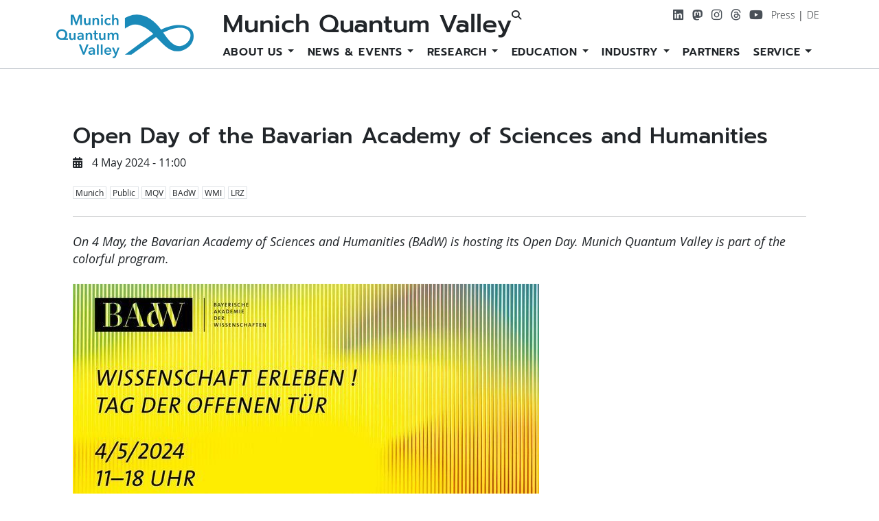

--- FILE ---
content_type: text/html;charset=utf-8
request_url: https://www.munich-quantum-valley.de/news-events/eventdetails/open-day-of-the-bavarian-academy-of-sciences-and-humanities
body_size: 8072
content:
<!DOCTYPE html>
<html lang="en-us">
<head>
    <meta charset="utf-8">

<!-- 
	This website is powered by TYPO3 - inspiring people to share!
	TYPO3 is a free open source Content Management Framework initially created by Kasper Skaarhoj and licensed under GNU/GPL.
	TYPO3 is copyright 1998-2026 of Kasper Skaarhoj. Extensions are copyright of their respective owners.
	Information and contribution at https://typo3.org/
-->



<meta name="generator" content="TYPO3 CMS">
<meta name="viewport" content="width=device-width, initial-scale=1.0">
<meta name="robots" content="index,follow">
<meta http-equiv="expires" content="43200">
<meta name="twitter:card" content="summary">
<meta name="revisit-after" content="15 days">
<meta name="googlebot" content="noarchive">


<link rel="stylesheet" href="/typo3temp/assets/css/7015c8c4ac5ff815b57530b221005fc6.css?1657281292" media="all">
<link rel="stylesheet" href="/_assets/f90126581e345d08f869ef0a770c545b/Libraries/fancybox/jquery.fancybox.min.css?1730918959" media="all">
<link rel="stylesheet" href="/_assets/502218ae170e987f27bef4a713fc4f18/Fonts/fontawesome-free-6.4.2-web/css/all.min.css?1721401813" media="all">
<link rel="stylesheet" href="/_assets/502218ae170e987f27bef4a713fc4f18/Css/mmenu-8.5.24/mmenu.css?1721401812" media="all">
<link rel="stylesheet" href="/_assets/502218ae170e987f27bef4a713fc4f18/Css/mburger-1.3.3/mburger.css?1721401812" media="all">
<link rel="stylesheet" href="/_assets/502218ae170e987f27bef4a713fc4f18/Css/main.css?1721402293" media="all">
<link rel="stylesheet" href="/_assets/502218ae170e987f27bef4a713fc4f18/Css/extra-css-mqv.css?1765382163" media="all">
<link href="/_assets/f6ef6adaf5c92bf687a31a3adbcb0f7b/Css/news-basic.css?1756275950" rel="stylesheet" >






<title> Event | Munich Quantum Valley</title>

<link rel="apple-touch-icon" sizes="57x57" href="/_assets/502218ae170e987f27bef4a713fc4f18/Favicons/apple-touch-icon-57x57.png">
<link rel="apple-touch-icon" sizes="60x60" href="/_assets/502218ae170e987f27bef4a713fc4f18/Favicons/apple-touch-icon-60x60.png">
<link rel="apple-touch-icon" sizes="72x72" href="/_assets/502218ae170e987f27bef4a713fc4f18/Favicons/apple-touch-icon-72x72.png">
<link rel="apple-touch-icon" sizes="76x76" href="/_assets/502218ae170e987f27bef4a713fc4f18/Favicons/apple-touch-icon-76x76.png">
<link rel="apple-touch-icon" sizes="114x114" href="/_assets/502218ae170e987f27bef4a713fc4f18/Favicons/apple-touch-icon-114x114.png">
<link rel="apple-touch-icon" sizes="120x120" href="/_assets/502218ae170e987f27bef4a713fc4f18/Favicons/apple-touch-icon-120x120.png">
<link rel="apple-touch-icon" sizes="144x144" href="/_assets/502218ae170e987f27bef4a713fc4f18/Favicons/apple-touch-icon-144x144.png">
<link rel="apple-touch-icon" sizes="152x152" href="/_assets/502218ae170e987f27bef4a713fc4f18/Favicons/apple-touch-icon-152x152.png">
<link rel="apple-touch-icon" sizes="180x180" href="/_assets/502218ae170e987f27bef4a713fc4f18/Favicons/apple-touch-icon-180x180.png">
<link rel="icon" type="image/png" href="/_assets/502218ae170e987f27bef4a713fc4f18/Favicons/favicon-32x32.png?1721401812" sizes="32x32">
<link rel="icon" type="image/png" href="{f:uri.resource(path:'Favicons/android-chrome-192x192.png', extensionName: 'sitepackage'}" sizes="192x192">
<link rel="icon" type="image/png" href="/_assets/502218ae170e987f27bef4a713fc4f18/Favicons/favicon-96x96.png?1721401812" sizes="96x96">
<link rel="icon" type="image/png" href="/_assets/502218ae170e987f27bef4a713fc4f18/Favicons/favicon-16x16.png?1721401812" sizes="16x16">
<link rel="manifest" href="/_assets/502218ae170e987f27bef4a713fc4f18/Favicons/manifest.json?1721401812">
<meta name="msapplication-TileColor" content="#da532c">
<meta name="msapplication-TileImage" content="/_assets/502218ae170e987f27bef4a713fc4f18/Favicons/ms-icon-144x144.png?1721401812">



<link rel="canonical" href="https://www.munich-quantum-valley.de/news-events/eventdetails/open-day-of-the-bavarian-academy-of-sciences-and-humanities">

<link rel="alternate" hreflang="en-us" href="https://www.munich-quantum-valley.de/news-events/eventdetails/open-day-of-the-bavarian-academy-of-sciences-and-humanities">
<link rel="alternate" hreflang="de_DE" href="https://www.munich-quantum-valley.de/de/neuigkeiten/veranstaltung/tag-der-offenen-tuer-der-badw">
<link rel="alternate" hreflang="x-default" href="https://www.munich-quantum-valley.de/news-events/eventdetails/open-day-of-the-bavarian-academy-of-sciences-and-humanities">
</head>
<body id="page_122">




<div id="mp-page-wrapper">

	




	

<div class="zone-header ">

	


<nav id="mp-mobile-menu">
	<ul>
		
			<li>
				<a href="/service/press">
					Press
				</a>
			</li>
		
		
			<li>

				
						<a href="/about-us">
							About us
						</a>
						<ul>
	
		<li>

			
					<a href="/about-us/mqv-office">
						MQV Office
					</a>
				

		</li>
	
		<li>

			
					<a href="/about-us/mqv-association">
						MQV association
					</a>
				

		</li>
	
		<li>

			
					<a href="/about-us/scientific-advisors">
						Scientific advisors
					</a>
				

		</li>
	
		<li>

			
					<a href="/about-us/mqv-in-persona">
						MQV In Persona
					</a>
				

		</li>
	
</ul>

					

			</li>
		
			<li>

				
						<a href="/news-events">
							News &amp; Events
						</a>
						<ul>
	
		<li>

			
					<a href="/news-events/news">
						News
					</a>
				

		</li>
	
		<li>

			
					<a href="/news-events/events">
						Events
					</a>
				

		</li>
	
</ul>

					

			</li>
		
			<li>

				
						<a href="/research">
							Research
						</a>
						<ul>
	
		<li>

			
					<a href="/research/research-areas">
					Research areas
				</a>
				<ul>
	
		<li>

			
					<a href="/research/research-areas/neutral-atom-qubits">
						Neutral-atom qubits
					</a>
				

		</li>
	
		<li>

			
					<a href="/research/research-areas/superconducting-qubits">
						Superconducting qubits
					</a>
				

		</li>
	
		<li>

			
					<a href="/research/research-areas/trapped-ion-qubits">
						Trapped-ion qubits
					</a>
				

		</li>
	
		<li>

			
					<a href="/research/research-areas/theory">
						Theory
					</a>
				

		</li>
	
		<li>

			
					<a href="/research/research-areas/mqss">
						Munich Quantum Software Stack (MQSS)
					</a>
				

		</li>
	
		<li>

			
					<a href="/research/research-areas/applications">
						Quantum computing applications
					</a>
				

		</li>
	
</ul>

				

		</li>
	
		<li>

			
					<a href="/research/consortia">
					Consortia
				</a>
				<ul>
	
		<li>

			
					<a href="/research/consortia/sqqc">
						Superconducting Qubit Quantum Computer (SQQC)
					</a>
				

		</li>
	
		<li>

			
					<a href="/research/consortia/taqc">
						Trapped Atom Quantum Computer (TAQC)
					</a>
				

		</li>
	
		<li>

			
					<a href="/research/consortia/thequco">
						Theoretical Quantum Computing (THEQUCO)
					</a>
				

		</li>
	
		<li>

			
					<a href="/research/consortia/q-dessi">
						Quantum Development Environment, System Software &amp; Integration (Q-DESSI)
					</a>
				

		</li>
	
		<li>

			
					<a href="/research/consortia/share">
						Scalable Hardware &amp; Systems Engineering (SHARE)
					</a>
				

		</li>
	
		<li>

			
					<a href="/research/consortia/qaci">
						Quantum Algorithms for Application, Cloud &amp; Industry (QACI)
					</a>
				

		</li>
	
		<li>

			
					<a href="/research/consortia/hat">
						Hardware Adapted Theory (HAT)
					</a>
				

		</li>
	
		<li>

			
					<a href="/research/consortia/qst-eb">
						Quantum Science &amp; Technology Education in Bavaria (QST-EB)
					</a>
				

		</li>
	
		<li>

			
					<a href="/research/consortia/qtpe">
						Quantum Technology Park &amp; Entrepreneurship (QTPE)
					</a>
				

		</li>
	
</ul>

				

		</li>
	
		<li>

			
					<a href="/research/lighthouse-projects">
						Lighthouse Projects
					</a>
				

		</li>
	
		<li>

			
					<a href="/research/institutes">
						Research institutes
					</a>
				

		</li>
	
		<li>

			
					<a href="/research/groups">
						Research groups
					</a>
				

		</li>
	
		<li>

			
					<a href="/research/rd-professorships">
						R&amp;D Professorships
					</a>
				

		</li>
	
</ul>

					

			</li>
		
			<li>

				
						<a href="/education">
							Education
						</a>
						<ul>
	
		<li>

			
					<a href="/education/outreach">
						Public engagement
					</a>
				

		</li>
	
		<li>

			
					<a href="/education/outreach/mqv-einblicke">
						↳ MQV-Einblicke
					</a>
				

		</li>
	
		<li>

			
					<a href="/education/fellowships-internships">
					Fellowships &amp; Internships
				</a>
				<ul>
	
		<li>

			
					<a href="/education/doctoral-fellowships">
						Doctoral fellowship
					</a>
				

		</li>
	
		<li>

			
					<a href="/education/female-fellowships">
						Fellowship for Women
					</a>
				

		</li>
	
		<li>

			
					<a href="/education/exchange-fellowships">
						Exchange fellowship
					</a>
				

		</li>
	
		<li>

			
					<a href="/education/industrial-internships">
						Industrial internships
					</a>
				

		</li>
	
</ul>

				

		</li>
	
		<li>

			
					<a href="/education/masters-program">
						Master&#039;s program
					</a>
				

		</li>
	
		<li>

			
					<a href="/education/schools">
						For schools
					</a>
				

		</li>
	
		<li>

			
					<a href="/education/projects">
						Projects
					</a>
				

		</li>
	
</ul>

					

			</li>
		
			<li>

				
						<a href="/industry">
							Industry
						</a>
						<ul>
	
		<li>

			
					<a href="/industry/quantum-bridge">
						Quantum Bridge
					</a>
				

		</li>
	
		<li>

			
					<a href="/industry/entrepreneurship">
						Entrepreneurship
					</a>
				

		</li>
	
		<li>

			
					<a href="/industry/quantum-technology-park">
						Quantum Technology Park
					</a>
				

		</li>
	
		<li>

			
					<a href="/partners">
						Industry partners
					</a>
				

		</li>
	
</ul>

					

			</li>
		
			<li>

				
						<a href="/partners">
							Partners
						</a>
					

			</li>
		
			<li>

				
						<a href="/service">
							Service
						</a>
						<ul>
	
		<li>

			
					<a href="/service/press">
						Press
					</a>
				

		</li>
	
		<li>

			
					<a href="/service/jobs">
						Job offers
					</a>
				

		</li>
	
		<li>

			
					<a href="/service/internships">
						Internships
					</a>
				

		</li>
	
		<li>

			
					<a href="/service/materials">
						Materials
					</a>
				

		</li>
	
		<li>

			
					<a href="/service/media-echo">
						Media echo
					</a>
				

		</li>
	
</ul>

					

			</li>
		
	</ul>
</nav>


	<nav class="navbar navbar-expand-xl navbar-nav fixed-top bg-white">
		<div class="container">
			<a href="/" class="mp-logo-container__wrapper">
				<div class="mp-logo-container"></div>
			</a>

			<div class="d-xl-none">
				



		
			
		
			
					<li class="nav-item">
						<a class="nav-link" href="/de/neuigkeiten/veranstaltung/tag-der-offenen-tuer-der-badw" hreflang="de_DE" title="Deutsch">
							<span>DE</span>
						</a>
					</li>
				
		


			</div>
			


<a class="mburger mburger--squeeze d-xl-none" href="#mp-mobile-menu">
	<b></b>
	<b></b>
	<b></b>
</a>


			<div class="mp-navigation-wrapper">
				

<div class="mp-metamenu">
	<div class="mp-metamenu__brand">Munich Quantum Valley</div>
	

<div class="tx-indexedsearch-searchbox-container">
	<div class="search-icon">
		<!-- Add your search icon here, e.g., an image or an icon font -->
		<i class="fa fa-search"></i>
	</div>

	<div class="tx-indexedsearch-searchbox">
		<form id="tx_indexedsearch" action="/search-results?tx_indexedsearch_pi2%5Baction%5D=search&amp;tx_indexedsearch_pi2%5Bcontroller%5D=Search&amp;cHash=3fb666c58c9325af393608c835888095" method="post">
<div>
<input type="hidden" name="tx_indexedsearch_pi2[__referrer][@extension]" value="IndexedSearch" >
<input type="hidden" name="tx_indexedsearch_pi2[__referrer][@controller]" value="Search" >
<input type="hidden" name="tx_indexedsearch_pi2[__referrer][@action]" value="form" >
<input type="hidden" name="tx_indexedsearch_pi2[__referrer][arguments]" value="YTowOnt9d437905af4fb8a67c700d9a7e83319f5235e6dc1" >
<input type="hidden" name="tx_indexedsearch_pi2[__referrer][@request]" value="{&quot;@extension&quot;:&quot;IndexedSearch&quot;,&quot;@controller&quot;:&quot;Search&quot;,&quot;@action&quot;:&quot;form&quot;}1265bebd5cc2fdd6301e82a4906fa952f225e58a" >
<input type="hidden" name="tx_indexedsearch_pi2[__trustedProperties]" value="{&quot;search&quot;:{&quot;_sections&quot;:1,&quot;_freeIndexUid&quot;:1,&quot;pointer&quot;:1,&quot;ext&quot;:1,&quot;searchType&quot;:1,&quot;defaultOperand&quot;:1,&quot;mediaType&quot;:1,&quot;sortOrder&quot;:1,&quot;group&quot;:1,&quot;languageUid&quot;:1,&quot;desc&quot;:1,&quot;numberOfResults&quot;:1,&quot;extendedSearch&quot;:1,&quot;sword&quot;:1}}54a3ad51a427f00503fa6f44716329ddb8788702" >
</div>

			<div class="tx-indexedsearch-hidden-fields">
				<input type="hidden" name="tx_indexedsearch_pi2[search][_sections]" value="0" />
				<input id="tx_indexedsearch_freeIndexUid" type="hidden" name="tx_indexedsearch_pi2[search][_freeIndexUid]" value="_" />
				<input id="tx_indexedsearch_pointer" type="hidden" name="tx_indexedsearch_pi2[search][pointer]" value="0" />
				<input type="hidden" name="tx_indexedsearch_pi2[search][ext]" value="" />
				<input type="hidden" name="tx_indexedsearch_pi2[search][searchType]" value="1" />
				<input type="hidden" name="tx_indexedsearch_pi2[search][defaultOperand]" value="0" />
				<input type="hidden" name="tx_indexedsearch_pi2[search][mediaType]" value="-1" />
				<input type="hidden" name="tx_indexedsearch_pi2[search][sortOrder]" value="rank_flag" />
				<input type="hidden" name="tx_indexedsearch_pi2[search][group]" value="" />
				<input type="hidden" name="tx_indexedsearch_pi2[search][languageUid]" value="0" />
				<input type="hidden" name="tx_indexedsearch_pi2[search][desc]" value="" />
				<input type="hidden" name="tx_indexedsearch_pi2[search][numberOfResults]" value="15" />
				<input type="hidden" name="tx_indexedsearch_pi2[search][extendedSearch]" value="" />
			</div>
			<fieldset class="tx-indexedsearch-search-wrapper">
				<div class="tx-indexedsearch-form">
					<input placeholder="search" id="tx-indexedsearch-searchbox-sword" class="tx-indexedsearch-searchbox-sword" type="text" name="tx_indexedsearch_pi2[search][sword]" value="" />
				</div>
				
					<div class="tx-indexedsearch-search-submit--small">
                        <button name="search[submitButton]" id="tx-indexedsearch-searchbox-button-submit" class="tx-indexedsearch-searchbox-button"><i class="fa fa-search"><span class="visually-hidden">search</span></i></button>
					</div>
				
			</fieldset>
		</form>
	</div>
</div>




	<ul class="mp-metamenu__links navbar-nav">
		<li class="mp-icons-social">
			<a href="https://www.linkedin.com/company/munichquantum/"
				 title="Munich Quantum Valley on LinkedIn"
				 class="linkedin"
				 target="_blank">
				<i class="fa-brands fa-linkedin"></i><span>LinkedIn</span>
			</a>
		</li>
		<li class="mp-icons-social">
			<a href="https://mastodon.social/@MunichQuantum"
				 title="Munich Quantum Valley on Mastodon"
				 class="mastodon"
				 target="_blank">
				<i class="fa-brands fa-mastodon"></i><span>Mastodon</span>
			</a>
		</li>
		<li class="mp-icons-social">
			<a href="https://www.instagram.com/munichquantum/"
				 title="Munich Quantum Valley on Instagram"
				 class="instagram"
				 target="_blank">
				<i class="fa-brands fa-instagram"></i><span>Instagram</span>
			</a>
		</li>
		<li class="mp-icons-social">
			<a href="https://www.threads.net/@munichquantum"
				 title="Munich Quantum Valley on Threads"
				 class="threads"
				 target="_blank">
				<i class="fa-brands fa-threads"></i><span>Threads</span>
			</a>
		</li>
		<li class="mp-icons-social">
			<a href="https://youtube.com/@munichquantum"
				 title="Munich Quantum Valley on YouTube"
				 class="youtube"
				 target="_blank">
				<i class="fa-brands fa-youtube"></i><span>YouTube</span>
			</a>
		</li>
		


			<li class="nav-item ">
				<a class="nav-link"
					 href="/service/press"
					 target=""
					 title="Press">Press</a></li>


		



		
			
		
			
					<li class="nav-item">
						<a class="nav-link" href="/de/neuigkeiten/veranstaltung/tag-der-offenen-tuer-der-badw" hreflang="de_DE" title="Deutsch">
							<span>DE</span>
						</a>
					</li>
				
		


	</ul>

</div>

				

<div class="collapse navbar-collapse treeview">
	<ul class="navbar-nav dropdown-hover-all">
		
			
					<div class="dropdown">
						<a class="dropdown-toggle nav-link"
							 href="/about-us"
							 target=""
							 title="About us"
							 data-bs-toggle="dropdown"
							 aria-expanded="false"
							 aria-haspopup="true"
							 id="dropdown-id7"
						>
							About us
						</a>

						
								<div class="dropdown-menu" aria-labelledby="dropdown-id7">
	
		
				<a class="dropdown-item "
					 href="/about-us/mqv-office"
					 target=""
					 title="MQV Office"
				>
					MQV Office
					</a>
			
	
		
				<a class="dropdown-item "
					 href="/about-us/mqv-association"
					 target=""
					 title="MQV association"
				>
					MQV association
					</a>
			
	
		
				<a class="dropdown-item "
					 href="/about-us/scientific-advisors"
					 target=""
					 title="Scientific advisors"
				>
					Scientific advisors
					</a>
			
	
		
				<a class="dropdown-item "
					 href="/about-us/mqv-in-persona"
					 target=""
					 title="MQV In Persona"
				>
					MQV In Persona
					</a>
			
	
</div>

							


					</div>
				
		
			
					<div class="dropdown">
						<a class="dropdown-toggle nav-link"
							 href="/news-events"
							 target=""
							 title="News &amp; Events"
							 data-bs-toggle="dropdown"
							 aria-expanded="false"
							 aria-haspopup="true"
							 id="dropdown-id8"
						>
							News &amp; Events
						</a>

						
								<div class="dropdown-menu" aria-labelledby="dropdown-id8">
	
		
				<a class="dropdown-item "
					 href="/news-events/news"
					 target=""
					 title="News"
				>
					News
					</a>
			
	
		
				<a class="dropdown-item "
					 href="/news-events/events"
					 target=""
					 title="Events"
				>
					Events
					</a>
			
	
</div>

							


					</div>
				
		
			
					<div class="dropdown">
						<a class="dropdown-toggle nav-link"
							 href="/research"
							 target=""
							 title="Research"
							 data-bs-toggle="dropdown"
							 aria-expanded="false"
							 aria-haspopup="true"
							 id="dropdown-id9"
						>
							Research
						</a>

						
								<div class="dropdown-menu" aria-labelledby="dropdown-id9">
	
		
				<div class="dropdown dropend">
					<a class="dropdown-item dropdown-toggle"
						 href="/research/research-areas"
						 target=""
						 title="Research areas"
						 data-bs-toggle="dropdown"
						 aria-expanded="false"
						 aria-haspopup="true"
						 id="dropdown-id56"
					>
						Research areas
					</a>

					<div class="dropdown-menu" aria-labelledby="dropdown-id56">
	
		
				<a class="dropdown-item "
					 href="/research/research-areas/neutral-atom-qubits"
					 target=""
					 title="Neutral-atom qubits"
				>
					Neutral-atom qubits
					</a>
			
	
		
				<a class="dropdown-item "
					 href="/research/research-areas/superconducting-qubits"
					 target=""
					 title="Superconducting qubits"
				>
					Superconducting qubits
					</a>
			
	
		
				<a class="dropdown-item "
					 href="/research/research-areas/trapped-ion-qubits"
					 target=""
					 title="Trapped-ion qubits"
				>
					Trapped-ion qubits
					</a>
			
	
		
				<a class="dropdown-item "
					 href="/research/research-areas/theory"
					 target=""
					 title="Theory"
				>
					Theory
					</a>
			
	
		
				<a class="dropdown-item "
					 href="/research/research-areas/mqss"
					 target=""
					 title="Munich Quantum Software Stack (MQSS)"
				>
					Munich Quantum Software Stack (MQSS)
					</a>
			
	
		
				<a class="dropdown-item "
					 href="/research/research-areas/applications"
					 target=""
					 title="Quantum computing applications"
				>
					Quantum computing applications
					</a>
			
	
</div>


				</div>
			
	
		
				<div class="dropdown dropend">
					<a class="dropdown-item dropdown-toggle"
						 href="/research/consortia"
						 target=""
						 title="Consortia"
						 data-bs-toggle="dropdown"
						 aria-expanded="false"
						 aria-haspopup="true"
						 id="dropdown-id15"
					>
						Consortia
					</a>

					<div class="dropdown-menu" aria-labelledby="dropdown-id15">
	
		
				<a class="dropdown-item "
					 href="/research/consortia/sqqc"
					 target=""
					 title="Superconducting Qubit Quantum Computer (SQQC)"
				>
					Superconducting Qubit Quantum Computer (SQQC)
					</a>
			
	
		
				<a class="dropdown-item "
					 href="/research/consortia/taqc"
					 target=""
					 title="Trapped Atom Quantum Computer (TAQC)"
				>
					Trapped Atom Quantum Computer (TAQC)
					</a>
			
	
		
				<a class="dropdown-item "
					 href="/research/consortia/thequco"
					 target=""
					 title="Theoretical Quantum Computing (THEQUCO)"
				>
					Theoretical Quantum Computing (THEQUCO)
					</a>
			
	
		
				<a class="dropdown-item "
					 href="/research/consortia/q-dessi"
					 target=""
					 title="Quantum Development Environment, System Software &amp; Integration (Q-DESSI)"
				>
					Quantum Development Environment, System Software &amp; Integration (Q-DESSI)
					</a>
			
	
		
				<a class="dropdown-item "
					 href="/research/consortia/share"
					 target=""
					 title="Scalable Hardware &amp; Systems Engineering (SHARE)"
				>
					Scalable Hardware &amp; Systems Engineering (SHARE)
					</a>
			
	
		
				<a class="dropdown-item "
					 href="/research/consortia/qaci"
					 target=""
					 title="Quantum Algorithms for Application, Cloud &amp; Industry (QACI)"
				>
					Quantum Algorithms for Application, Cloud &amp; Industry (QACI)
					</a>
			
	
		
				<a class="dropdown-item "
					 href="/research/consortia/hat"
					 target=""
					 title="Hardware Adapted Theory (HAT)"
				>
					Hardware Adapted Theory (HAT)
					</a>
			
	
		
				<a class="dropdown-item "
					 href="/research/consortia/qst-eb"
					 target=""
					 title="Quantum Science &amp; Technology Education in Bavaria (QST-EB)"
				>
					Quantum Science &amp; Technology Education in Bavaria (QST-EB)
					</a>
			
	
		
				<a class="dropdown-item "
					 href="/research/consortia/qtpe"
					 target=""
					 title="Quantum Technology Park &amp; Entrepreneurship (QTPE)"
				>
					Quantum Technology Park &amp; Entrepreneurship (QTPE)
					</a>
			
	
</div>


				</div>
			
	
		
				<a class="dropdown-item "
					 href="/research/lighthouse-projects"
					 target=""
					 title="Lighthouse Projects"
				>
					Lighthouse Projects
					</a>
			
	
		
				<a class="dropdown-item "
					 href="/research/institutes"
					 target=""
					 title="Research institutes"
				>
					Research institutes
					</a>
			
	
		
				<a class="dropdown-item "
					 href="/research/groups"
					 target=""
					 title="Research groups"
				>
					Research groups
					</a>
			
	
		
				<a class="dropdown-item "
					 href="/research/rd-professorships"
					 target=""
					 title="R&amp;D Professorships"
				>
					R&amp;D Professorships
					</a>
			
	
</div>

							


					</div>
				
		
			
					<div class="dropdown">
						<a class="dropdown-toggle nav-link"
							 href="/education"
							 target=""
							 title="Education"
							 data-bs-toggle="dropdown"
							 aria-expanded="false"
							 aria-haspopup="true"
							 id="dropdown-id10"
						>
							Education
						</a>

						
								<div class="dropdown-menu" aria-labelledby="dropdown-id10">
	
		
				<a class="dropdown-item "
					 href="/education/outreach"
					 target=""
					 title="Public engagement"
				>
					Public engagement
					</a>
			
	
		
				<a class="dropdown-item "
					 href="/education/outreach/mqv-einblicke"
					 target=""
					 title="↳ MQV-Einblicke"
				>
					↳ MQV-Einblicke
					</a>
			
	
		
				<div class="dropdown dropend">
					<a class="dropdown-item dropdown-toggle"
						 href="/education/fellowships-internships"
						 target=""
						 title="Fellowships &amp; Internships"
						 data-bs-toggle="dropdown"
						 aria-expanded="false"
						 aria-haspopup="true"
						 id="dropdown-id298"
					>
						Fellowships &amp; Internships
					</a>

					<div class="dropdown-menu" aria-labelledby="dropdown-id298">
	
		
				<a class="dropdown-item "
					 href="/education/doctoral-fellowships"
					 target=""
					 title="Doctoral fellowship"
				>
					Doctoral fellowship
					</a>
			
	
		
				<a class="dropdown-item "
					 href="/education/female-fellowships"
					 target=""
					 title="Fellowship for Women"
				>
					Fellowship for Women
					</a>
			
	
		
				<a class="dropdown-item "
					 href="/education/exchange-fellowships"
					 target=""
					 title="Exchange fellowship"
				>
					Exchange fellowship
					</a>
			
	
		
				<a class="dropdown-item "
					 href="/education/industrial-internships"
					 target=""
					 title="Industrial internships"
				>
					Industrial internships
					</a>
			
	
</div>


				</div>
			
	
		
				<a class="dropdown-item "
					 href="/education/masters-program"
					 target=""
					 title="Master&#039;s program"
				>
					Master&#039;s program
					</a>
			
	
		
				<a class="dropdown-item "
					 href="/education/schools"
					 target=""
					 title="For schools"
				>
					For schools
					</a>
			
	
		
				<a class="dropdown-item "
					 href="/education/projects"
					 target=""
					 title="Projects"
				>
					Projects
					</a>
			
	
</div>

							


					</div>
				
		
			
					<div class="dropdown">
						<a class="dropdown-toggle nav-link"
							 href="/industry"
							 target=""
							 title="Industry"
							 data-bs-toggle="dropdown"
							 aria-expanded="false"
							 aria-haspopup="true"
							 id="dropdown-id11"
						>
							Industry
						</a>

						
								<div class="dropdown-menu" aria-labelledby="dropdown-id11">
	
		
				<a class="dropdown-item "
					 href="/industry/quantum-bridge"
					 target=""
					 title="Quantum Bridge"
				>
					Quantum Bridge
					</a>
			
	
		
				<a class="dropdown-item "
					 href="/industry/entrepreneurship"
					 target=""
					 title="Entrepreneurship"
				>
					Entrepreneurship
					</a>
			
	
		
				<a class="dropdown-item "
					 href="/industry/quantum-technology-park"
					 target=""
					 title="Quantum Technology Park"
				>
					Quantum Technology Park
					</a>
			
	
		
				<a class="dropdown-item "
					 href="/partners"
					 target=""
					 title="Industry partners"
				>
					Industry partners
					</a>
			
	
</div>

							


					</div>
				
		
			
					<li class="nav-item ">
						<a class="nav-link"
							 href="/partners"
							 target=""
							 title="Partners"
						>
							Partners
						</a>
					</li>
				
		
			
					<div class="dropdown">
						<a class="dropdown-toggle nav-link"
							 href="/service"
							 target=""
							 title="Service"
							 data-bs-toggle="dropdown"
							 aria-expanded="false"
							 aria-haspopup="true"
							 id="dropdown-id12"
						>
							Service
						</a>

						
								<div class="dropdown-menu" aria-labelledby="dropdown-id12">
	
		
				<a class="dropdown-item "
					 href="/service/press"
					 target=""
					 title="Press"
				>
					Press
					</a>
			
	
		
				<a class="dropdown-item "
					 href="/service/jobs"
					 target=""
					 title="Job offers"
				>
					Job offers
					</a>
			
	
		
				<a class="dropdown-item "
					 href="/service/internships"
					 target=""
					 title="Internships"
				>
					Internships
					</a>
			
	
		
				<a class="dropdown-item "
					 href="/service/materials"
					 target=""
					 title="Materials"
				>
					Materials
					</a>
			
	
		
				<a class="dropdown-item "
					 href="/service/media-echo"
					 target=""
					 title="Media echo"
				>
					Media echo
					</a>
			
	
</div>

							


					</div>
				
		
	</ul>
</div>

			</div>


		</div>
	</nav>

</div>


	<div class="zone-main">

		<div class="col-md-12 column content-column">
            <!--TYPO3SEARCH_begin-->
			

    

            <div id="c372" class="frame  frame-default frame-type-news_newsdetail frame-layout-0">
								<div class="container  bg-default mp-container">
										
										
											



										
										
											

    



										
										

    
    


	


<div class="news news-single px-4 py-5 mb-4 radius">
	<div class="article" itemscope="itemscope" itemtype="http://schema.org/Article">
		
	
            <!--TYPO3SEARCH_begin-->
			

<!--
	=====================
		News/Detail/Events.html
-->



	<div class="row">
		<div class="col">
			<h1 itemprop="headline">Open Day of the Bavarian Academy of Sciences and Humanities</h1>
			<p class="news-text">
				
<i class="fas fa-calendar-alt news-indicators"></i>



		<time itemprop="startDate" datetime="2024-05-04T11:00">
			 4 May 2024 - 11:00
		</time>
	



	<div class="category-list"><span class="category-item"><a href="/news-events/events/cat/32?cHash=7320c11d29bf3265728b37bce5c43f06">Munich</a></span><span class="category-item"><a href="/news-events/events/cat/3?cHash=3cf2e49eac9d106aa95ae9281aa3132c">Public</a></span><span class="category-item"><a href="/news-events/events/cat/5?cHash=03dd35cc1452fb76c733f99f8a8d9c06">MQV</a></span><span class="category-item"><a href="/news-events/events/cat/44?cHash=bc54158d7183e2be58c571a9701359cc">BAdW</a></span><span class="category-item"><a href="/news-events/events/cat/46?cHash=eab28d64862a88b2fbaa2e8f642af873">WMI</a></span><span class="category-item"><a href="/news-events/events/cat/45?cHash=2d8b44433ba9d1504771e59eea05c7fb">LRZ</a></span></div>




			</p>
			<hr class="my-4">
		</div>
	</div>
	<div class="row">
		<div class="col-12">

			<!-- teaser -->
			
				<div class="lead news-text" itemprop="description">
					<p>On 4 May, the Bavarian Academy of Sciences and Humanities (BAdW) is hosting its Open Day. Munich Quantum Valley is part of the colorful program. </p>
				</div>
			

			
				

	<!-- media files -->
	<div class="news-media-list">
		
			
				

<div class="mediaelement mediaelement-image">

	
			
					<a href="/fileadmin/_processed_/3/4/csm_GGXzM-eXYAAFJ4f_b3eb929346.jpg" title="image credits: BAdW" class="fancybox" rel="lightbox[myImageSet]" data-fancybox="fancybox-2423">
						<img itemprop="image" title="image credits: BAdW" loading="lazy" src="/fileadmin/_processed_/3/4/csm_GGXzM-eXYAAFJ4f_1053a2ee78.jpg" width="679" height="381" alt="" />
					</a>
				
		

	

</div>



			
			
			
			
		
	</div>



			

			<div class="news-text" itemprop="articleBody">
				<p>"Discussions, music and hands-on activities for young and old in the center of Munich" promises the Open Day of the Bavarian Academy of Sciences and Humanities (BAdW). On 4 May from 11 a.m. to 6 p.m., the Academy will open its doors to anyone interested in science and research at the Residenz in Munich.</p>
<p>At the Munich Quantum Valley booth, visitors can find out what exactly quantum computers are and how they could be used in the future. The quantum eraser experiment offers a tangible insight into the basics of quantum physics. If you like, you can have a badge made as a souvenir.</p>
<p>The Leibniz Supercomputing Centre (LRZ) and the Walther Meißner Institute (WMI), both affiliated institutes of the BAdW, will also be present with information stands and provide insights into the world of supercomputing and low-temperature physics – and also explain what each of these has to do with quantum computers.</p>
<p>Prof. Stefan Filipp, MQV member and director at the WMI, will answer the exciting question "Why can quantum computing solve unsolvable problems?" in a lecture [in German].</p>
<p>More information about the program can be found on the <a href="https://openbadw.de/" target="_self" class="link-external">website of the BAdW</a>.</p>
<p>The recap of the event can be read <a href="https://www.munich-quantum-valley.de/news-events/detail/open-doors-at-badw" target="_self" class="link-external">here</a>.</p>
			</div>

			

		</div>

		



	<div class="news-back-button">
		<a class="btn btn-default btn-read-more" href="/">
			Back
		</a>
	</div>





	</div>





            <!--TYPO3SEARCH_end-->
		

	</div>
</div>




										
											



										
										
											



										
								</div>
            </div>

        


            <!--TYPO3SEARCH_end-->
		</div>

	</div>

	<footer>
		

    

            <div id="c251" class="frame  bg-primary mp-container frame-default frame-type-container-3-columns frame-layout-0">
								<div class="container ">
										
										
											



										
										


	<div class="row">
		<div class="col-12">
			
				
					

    

            <div id="c248" class="frame  frame-default frame-type-header frame-layout-0">
								<div class="container  bg-default mp-container">
										
										
											



										
										
											

    
        <header>
            

    
            <h3 class="">
                Munich Quantum Valley
            </h3>
        



            



            



        </header>
    



										
										
										
											



										
										
											



										
								</div>
            </div>

        


				
			
		</div>
	</div>



<div class="row">
	<div class="col-lg-4 col-12">
		
			
				

    

            <div id="c223" class="frame  frame-default frame-type-text frame-layout-0">
								<div class="container  bg-default mp-container">
										
										
											



										
										
											

    
        <header>
            

    
            <h4 class="">
                Info
            </h4>
        



            



            



        </header>
    



										
										

    <p><a href="/imprint" class="link-internal">Imprint</a><br> <a href="/privacy" class="link-internal">Privacy policy</a><br> <a href="/code-of-conduct" class="link-internal">Code of Conduct</a></p>


										
											



										
										
											



										
								</div>
            </div>

        


			
		
	</div>
	<div class="col-lg-4 col-12">
		
			
				

    

            <div id="c249" class="frame  frame-default frame-type-text frame-layout-0">
								<div class="container  bg-default mp-container">
										
										
											



										
										
											

    
        <header>
            

    
            <h4 class="">
                Follow us
            </h4>
        



            



            



        </header>
    



										
										

    <h3><a href="https://www.linkedin.com/company/munichquantum/" target="_self" class="link-external-blank"><i class="fa-brands fa-linkedin"></i></a> <a href="https://mastodon.social/@MunichQuantum" target="_self" class="link-external-blank" rel="me"><i class="fa-brands fa-mastodon"></i></a> <a href="https://www.instagram.com/munichquantum/" target="_self" class="link-external-blank"><i class="fa-brands fa-instagram"></i></a> <a href="https://www.threads.net/@munichquantum" target="_self" class="link-external-blank"><i class="fa-brands fa-threads"></i></a> <a href="https://youtube.com/@munichquantum" target="_self" class="link-external-blank"><i class="fa-brands fa-youtube"></i></a></h3>


										
											



										
										
											



										
								</div>
            </div>

        


			
		
	</div>
	<div class="col-lg-4 col-12">
		
			
				

    

            <div id="c516" class="frame  frame-default frame-type-list frame-layout-0">
								<div class="container  bg-default mp-container">
										
										
											



										
										
    
        <div class="tx-typoscript2ce">
	
	
		<ul class="mp-langmenu"><li class="mp-langmenu__item"><a href="/de/neuigkeiten/veranstaltung?tx_news_pi1%5Bnews%5D=408&amp;cHash=11758e7e6ce5c8ebf1fc427cc96489d0" class="mp-langmenu__link">Deutsch</a></li></ul>
	

</div>
    


										
											



										
										
											



										
								</div>
            </div>

        


			
		
			
				

    

            <div id="c4275" class="frame  frame-default frame-type-list frame-layout-0">
								<div class="container  bg-default mp-container">
										
										
											



										
										
    
        <div class="tx-typoscript2ce">
	
	
		

<div class="tx-indexedsearch-searchbox-container-footer">
    <div class="tx-indexedsearch-searchbox-footer">
        <form id="tx_indexedsearch_footer" action="/search-results?tx_indexedsearch_pi2%5Baction%5D=search&amp;tx_indexedsearch_pi2%5Bcontroller%5D=Search&amp;cHash=3fb666c58c9325af393608c835888095" method="post">
<div>
<input type="hidden" name="tx_indexedsearch_pi2[__referrer][@extension]" value="IndexedSearch" >
<input type="hidden" name="tx_indexedsearch_pi2[__referrer][@controller]" value="Search" >
<input type="hidden" name="tx_indexedsearch_pi2[__referrer][@action]" value="form" >
<input type="hidden" name="tx_indexedsearch_pi2[__referrer][arguments]" value="YTowOnt9d437905af4fb8a67c700d9a7e83319f5235e6dc1" >
<input type="hidden" name="tx_indexedsearch_pi2[__referrer][@request]" value="{&quot;@extension&quot;:&quot;IndexedSearch&quot;,&quot;@controller&quot;:&quot;Search&quot;,&quot;@action&quot;:&quot;form&quot;}1265bebd5cc2fdd6301e82a4906fa952f225e58a" >
<input type="hidden" name="tx_indexedsearch_pi2[__trustedProperties]" value="{&quot;search&quot;:{&quot;_sections&quot;:1,&quot;_freeIndexUid&quot;:1,&quot;pointer&quot;:1,&quot;ext&quot;:1,&quot;searchType&quot;:1,&quot;defaultOperand&quot;:1,&quot;mediaType&quot;:1,&quot;sortOrder&quot;:1,&quot;group&quot;:1,&quot;languageUid&quot;:1,&quot;desc&quot;:1,&quot;numberOfResults&quot;:1,&quot;extendedSearch&quot;:1,&quot;sword&quot;:1}}54a3ad51a427f00503fa6f44716329ddb8788702" >
</div>

            <div class="tx-indexedsearch-hidden-fields">
                <input type="hidden" name="tx_indexedsearch_pi2[search][_sections]" value="0" />
                <input id="tx_indexedsearch_freeIndexUid_footer" type="hidden" name="tx_indexedsearch_pi2[search][_freeIndexUid]" value="_" />
                <input id="tx_indexedsearch_pointer_footer" type="hidden" name="tx_indexedsearch_pi2[search][pointer]" value="0" />
                <input type="hidden" name="tx_indexedsearch_pi2[search][ext]" value="" />
                <input type="hidden" name="tx_indexedsearch_pi2[search][searchType]" value="1" />
                <input type="hidden" name="tx_indexedsearch_pi2[search][defaultOperand]" value="0" />
                <input type="hidden" name="tx_indexedsearch_pi2[search][mediaType]" value="-1" />
                <input type="hidden" name="tx_indexedsearch_pi2[search][sortOrder]" value="rank_flag" />
                <input type="hidden" name="tx_indexedsearch_pi2[search][group]" value="" />
                <input type="hidden" name="tx_indexedsearch_pi2[search][languageUid]" value="0" />
                <input type="hidden" name="tx_indexedsearch_pi2[search][desc]" value="" />
                <input type="hidden" name="tx_indexedsearch_pi2[search][numberOfResults]" value="15" />
                <input type="hidden" name="tx_indexedsearch_pi2[search][extendedSearch]" value="" />
            </div>
            <fieldset class="tx-indexedsearch-search-wrapper">
                <div class="tx-indexedsearch-form">
                    <input placeholder="search" id="tx-indexedsearch-searchbox-sword_footer" class="tx-indexedsearch-searchbox-sword" type="text" name="tx_indexedsearch_pi2[search][sword]" value="" />
                </div>
                
                    <div class="tx-indexedsearch-search-submit--small">
                        <button name="search[submitButton]" id="tx-indexedsearch-searchbox-button-submit_footer" class="tx-indexedsearch-searchbox-button"><i class="fa fa-search"><span class="visually-hidden">search</span></i></button>
                    </div>
                
            </fieldset>
        </form>
    </div>
</div>




	

</div>
    


										
											



										
										
											



										
								</div>
            </div>

        


			
		
	</div>
</div>


										
											



										
										
											



										
								</div>
            </div>

        



    

            <div id="c256" class="frame  bg-primary mp-container frame-default frame-type-container-3-columns-nh frame-layout-0">
								<div class="container ">
										
										
											



										
										




<div class="row">
	<div class="col-lg-4 col-12">
		
			
				

    

            <div id="c255" class="frame  frame-default frame-type-text frame-layout-0">
								<div class="container  bg-default mp-container">
										
										
											



										
										
											

    
        <header>
            

    
            <h4 class="">
                Postal/visiting address
            </h4>
        



            



            



        </header>
    



										
										

    <p>Munich Quantum Valley<br> Leopoldstr. 244<br> 80807 Munich<br> Germany</p>


										
											



										
										
											



										
								</div>
            </div>

        


			
		
	</div>
	<div class="col-lg-4 col-12">
		
			
				

    

            <div id="c222" class="frame  frame-default frame-type-text frame-layout-0">
								<div class="container  bg-default mp-container">
										
										
											



										
										
											

    
        <header>
            

    
            <h4 class="">
                Invoice address
            </h4>
        



            



            



        </header>
    



										
										

    <p>Max Planck Institute of Quantum Optics<br>Munich Quantum Valley<br>Hans-Kopfermann-Str. 1<br>85748 Garching<br>Germany<br><span class="small">VAT ID: DE 129517720</span></p>


										
											



										
										
											



										
								</div>
            </div>

        


			
		
	</div>
	<div class="col-lg-4 col-12">
		
			
				

    

            <div id="c257" class="frame  frame-default frame-type-text frame-layout-0">
								<div class="container  bg-default mp-container">
										
										
											



										
										
											

    



										
										

    <p><i class="fa fa-envelope"></i>&nbsp; ­<a href="#" data-mailto-token="iwehpk6ejbkWiqjeyd9mqwjpqi9rwhhau:za" data-mailto-vector="-4" class="link-mail">info(at)munich-quantum-valley.de</a></p>
<p><i class="fa fa-phone"></i>&nbsp; +49 89 208039-172</p>


										
											



										
										
											



										
								</div>
            </div>

        


			
		
	</div>
</div>


										
											



										
										
											



										
								</div>
            </div>

        



    

            <div id="c250" class="frame  bg-primary mp-container frame-default frame-type-text frame-layout-0">
								<div class="container ">
										
										
											



										
										
											

    



										
										

    <p class="text-center">© 2022 – 2025 Munich Quantum Valley</p>


										
											



										
										
											



										
								</div>
            </div>

        


</footer>



</div>

<script src="/_assets/502218ae170e987f27bef4a713fc4f18/JavaScript/jquery-3.6.0.min.js?1721401814"></script>
<script src="/_assets/f90126581e345d08f869ef0a770c545b/Libraries/fancybox/jquery.fancybox.min.js?1730918959" async="async"></script>
<script src="/_assets/502218ae170e987f27bef4a713fc4f18/JavaScript/jquery-ui-1.12.1/jquery-ui.js?1721401814"></script>
<script src="/_assets/502218ae170e987f27bef4a713fc4f18/JavaScript/bootstrap-5.0.2-dist/js/bootstrap.bundle.min.js?1721401814"></script>
<script src="/_assets/502218ae170e987f27bef4a713fc4f18/JavaScript/debug-window.js?1721401814"></script>
<script src="/_assets/502218ae170e987f27bef4a713fc4f18/JavaScript/mmenu-8.5.24/mmenu.js?1721401815"></script>
<script src="/_assets/502218ae170e987f27bef4a713fc4f18/JavaScript/mp_searchicon_to_box.js?1721401815"></script>
<script src="/_assets/502218ae170e987f27bef4a713fc4f18/JavaScript/root.js?1721401815"></script>
<script async="async" src="/typo3temp/assets/js/7f6f4007061a3385249e7e32f51dfafe.js?1758544338"></script>


</body>
</html>

--- FILE ---
content_type: text/css; charset=utf-8
request_url: https://www.munich-quantum-valley.de/_assets/502218ae170e987f27bef4a713fc4f18/Css/extra-css-mqv.css?1765382163
body_size: 1082
content:
/*
css-file for small changes in munich-quantum-valley by selected editors
*/

body {
  -webkit-hyphens: auto !important;
  -moz-hyphens: auto !important;
  -ms-hyphens: auto !important;
  -o-hyphens: auto !important;
  hyphens: auto !important;
}

/* round off images except in cards and full-width settings (heros) */
img:not(.card *):not(.carousel *):not(.ce-image__fullwidth *) {
  border-radius: 0.4rem;
}
div.mediaelement.mediaelement-image img::after {
  /* content: attr(title); */
}

.frame-layout-3 {
  border-radius: 0.4rem;
}
.frame-layout-3 .container.bg-default.mp-container {
  margin: 0;
}
.frame-layout-3 .container.bg-default.mp-container h2:first-child {
  margin-top: 0;
}

.lead { /* ggf. mit .news .lead.news-text spezifizieren */
  font-style: italic;
  font-size: 1.15rem;
  margin-bottom: 1.5rem;
}

#page_17 table > tbody > tr > td:nth-of-type(1), #page_17 table > tbody > tr > td:nth-of-type(4) {
  white-space: nowrap;
}

/* adjust cards footer on In Persona page */
#page_216 p.small {
  margin-bottom: 0;
  margin-block-end: 0;
}
#page_216 p.small a {
  text-decoration: underline;
}

table.contenttable td {
  padding: 10px;
}

/* touching up the look if news/events lists */
.news-list {
  box-shadow: none;
  /* border: 1px solid #eee; */
  border: 0;
}

.news {
  padding: 0;
}

.news p {
  font-weight: 400;
}

/* scroll position for direkt links to lighthouse and professors pages */
#page_61 div, #page_63 div {
  scroll-margin-top: 100px;
}

/* scroll position for direkt links to quantum-glossary page */
#page_88 div {
  scroll-margin-top: 100px;
}

/* scroll position for direkt links to partners page */
#page_130 div {
  scroll-margin-top: 100px;
}

#page_376 div {
  scroll-margin-top: 100px;
}

/* avoid strange margin especially for portraits */
.ce-column {
    margin-right: 0;
}

/* moving date and 'Read more...' to the bottom of cards on the In Persona page */
#page_216 div.card div.card-body {
    display: flex;
    flex-flow: column nowrap;
}
#page_216 div.card div.card-body figure.table {
    margin-top: auto;
}

/* adjust table width in figure environment (e.g. adjust cards for In Persona page) */
figure.table[style*="width:100%;"] table.contenttable {
    width: 100%;
}

/* adjust look/thickness of section-dividing HRs */
div.frame-space-before-large.frame-space-after-large hr.ce-div {
  height: 5px;
}

@media print {
  .zone-header {
    display: none;
    height: 0;
  }
  .zone-header.shrink .navbar {
    height: 0;
  }
  .zone-header .navbar {
    height: 0;
  }
  footer {
    display: none;
    height: 0;
  }
  .btn.btn-default.btn-read-more {
    display: none;
  }
}

--- FILE ---
content_type: application/javascript; charset=utf-8
request_url: https://www.munich-quantum-valley.de/_assets/502218ae170e987f27bef4a713fc4f18/JavaScript/mp_searchicon_to_box.js?1721401815
body_size: 434
content:
document.addEventListener("DOMContentLoaded", function() {
  const searchIcon = document.querySelector(".search-icon");
  const searchBox = document.querySelector(".tx-indexedsearch-searchbox");
	const searchInput = document.querySelector(".tx-indexedsearch-form");
  let isOpen = false;

  searchIcon.addEventListener("click", function(event) {
    if (!isOpen) {
      searchBox.style.display = "block";
      searchIcon.style.display = "none";
      setTimeout(function() {
				searchInput.style.width = "140px"
      }, 0); // Delay to ensure the transition effect
      isOpen = true;
    } else {
			searchInput.style.width = 0;
      setTimeout(function() {
        searchBox.style.display = "none";
        searchIcon.style.display = "block";
      }, 490); // Delay to complete the fade-out effect
      isOpen = false;
    }

    event.stopPropagation();
  });

  document.addEventListener("click", function(event) {
    if (!searchBox.contains(event.target) && !searchIcon.contains(event.target)) {
			searchInput.style.width = 0;
			setTimeout(function() {
				searchBox.style.display = "none";
				searchIcon.style.display = "block";
			}, 490); // Delay to complete the fade-out effect
			isOpen = false;
    }
  });

  searchBox.addEventListener("click", function(event) {
    event.stopPropagation();
  });
});


--- FILE ---
content_type: application/javascript; charset=utf-8
request_url: https://www.munich-quantum-valley.de/_assets/502218ae170e987f27bef4a713fc4f18/JavaScript/debug-window.js?1721401814
body_size: 152
content:
// Erst aktiv werden, wenn das Dokument vollständig geladen ist.
$(document).ready(function(){

    // make draggable
    $( "#debug-window").draggable();

});

--- FILE ---
content_type: image/svg+xml
request_url: https://www.munich-quantum-valley.de/_assets/502218ae170e987f27bef4a713fc4f18/Images/Logo/MQV_Logo_Blue_noborder.svg
body_size: 5620
content:
<?xml version="1.0" encoding="UTF-8" standalone="no"?>
<svg
   xmlns:dc="http://purl.org/dc/elements/1.1/"
   xmlns:cc="http://creativecommons.org/ns#"
   xmlns:rdf="http://www.w3.org/1999/02/22-rdf-syntax-ns#"
   xmlns:svg="http://www.w3.org/2000/svg"
   xmlns="http://www.w3.org/2000/svg"
   xmlns:sodipodi="http://sodipodi.sourceforge.net/DTD/sodipodi-0.dtd"
   xmlns:inkscape="http://www.inkscape.org/namespaces/inkscape"
   version="1.1"
   id="svg2"
   xml:space="preserve"
   width="566.20972"
   height="180.19963"
   viewBox="0 0 566.20972 180.19963"
   sodipodi:docname="MQV_Logo_Blue_noborder.svg"
   inkscape:version="0.92.3 (2405546, 2018-03-11)"><metadata
     id="metadata8"><rdf:RDF><cc:Work
         rdf:about=""><dc:format>image/svg+xml</dc:format><dc:type
           rdf:resource="http://purl.org/dc/dcmitype/StillImage" /><dc:title></dc:title></cc:Work></rdf:RDF></metadata><defs
     id="defs6"><clipPath
       clipPathUnits="userSpaceOnUse"
       id="clipPath22"><path
         d="M 0,204.046 H 508.137 V 0 H 0 Z"
         id="path20"
         inkscape:connector-curvature="0" /></clipPath></defs><sodipodi:namedview
     pagecolor="#ffffff"
     bordercolor="#666666"
     borderopacity="1"
     objecttolerance="10"
     gridtolerance="10"
     guidetolerance="10"
     inkscape:pageopacity="0"
     inkscape:pageshadow="2"
     inkscape:window-width="950"
     inkscape:window-height="480"
     id="namedview4"
     showgrid="false"
     fit-margin-top="0"
     fit-margin-left="0"
     fit-margin-right="0"
     fit-margin-bottom="0"
     inkscape:zoom="0.65238313"
     inkscape:cx="285.71426"
     inkscape:cy="97.379994"
     inkscape:window-x="51"
     inkscape:window-y="0"
     inkscape:window-maximized="0"
     inkscape:current-layer="g10" /><g
     id="g10"
     inkscape:groupmode="layer"
     inkscape:label="MQV_Logo_Blue_CMYK"
     transform="matrix(1.3333333,0,0,-1.3333333,-53.043732,218.85029)"><g
       id="g12"
       transform="translate(84.5566,163.6477)"><path
         d="m 0,0 h 8.865 l 8.28,-22.635 H 17.28 L 25.47,0 h 8.91 v -31.86 h -5.625 v 25.605 h -0.09 L 18.99,-31.86 H 15.03 L 5.49,-6.255 H 5.4 V -31.86 H 0 Z"
         style="fill:#1a8ab9;fill-opacity:1;fill-rule:nonzero;stroke:none"
         id="path14"
         inkscape:connector-curvature="0" /></g><g
       id="g16"><g
         id="g18"
         clip-path="url(#clipPath22)"><g
           id="g24"
           transform="translate(145.3969,131.7879)"><path
             d="M 0,0 H -5.13 V 3.465 H -5.22 C -5.7,2.385 -6.533,1.432 -7.718,0.607 c -1.185,-0.824 -2.587,-1.237 -4.207,-1.237 -1.41,0 -2.618,0.248 -3.623,0.742 -1.005,0.495 -1.83,1.148 -2.474,1.958 -0.646,0.81 -1.119,1.74 -1.418,2.79 -0.3,1.05 -0.45,2.13 -0.45,3.24 v 13.5 h 5.4 V 9.63 c 0,-0.63 0.045,-1.29 0.135,-1.98 0.09,-0.691 0.285,-1.313 0.585,-1.867 0.299,-0.556 0.712,-1.013 1.237,-1.373 0.525,-0.36 1.222,-0.54 2.093,-0.54 0.839,0 1.582,0.172 2.227,0.518 0.645,0.344 1.171,0.787 1.575,1.327 0.405,0.54 0.713,1.162 0.923,1.868 C -5.506,8.287 -5.4,9 -5.4,9.72 V 21.6 H 0 Z"
             style="fill:#1a8ab9;fill-opacity:1;fill-rule:nonzero;stroke:none"
             id="path26"
             inkscape:connector-curvature="0" /></g><g
           id="g28"
           transform="translate(151.8764,153.388)"><path
             d="m 0,0 h 5.13 v -3.465 h 0.09 c 0.479,1.08 1.312,2.032 2.497,2.858 1.185,0.824 2.588,1.237 4.208,1.237 1.409,0 2.617,-0.248 3.622,-0.743 1.005,-0.494 1.83,-1.147 2.475,-1.957 0.645,-0.81 1.118,-1.741 1.418,-2.79 0.299,-1.051 0.45,-2.131 0.45,-3.24 v -13.5 h -5.4 v 11.97 c 0,0.63 -0.045,1.29 -0.135,1.98 -0.09,0.69 -0.286,1.312 -0.585,1.867 -0.3,0.555 -0.713,1.013 -1.238,1.373 -0.525,0.36 -1.222,0.54 -2.092,0.54 -0.871,0 -1.62,-0.173 -2.25,-0.518 C 7.56,-4.733 7.042,-5.175 6.637,-5.715 6.232,-6.255 5.924,-6.878 5.715,-7.583 5.504,-8.288 5.4,-9 5.4,-9.72 V -21.6 H 0 Z"
             style="fill:#1a8ab9;fill-opacity:1;fill-rule:nonzero;stroke:none"
             id="path30"
             inkscape:connector-curvature="0" /></g><path
           d="m 178.156,153.388 h 5.4 v -21.6 h -5.4 z m -0.765,7.335 c 0,0.87 0.322,1.627 0.967,2.272 0.645,0.645 1.463,0.968 2.453,0.968 0.99,0 1.822,-0.308 2.497,-0.923 0.675,-0.615 1.013,-1.387 1.013,-2.317 0,-0.93 -0.338,-1.703 -1.013,-2.317 -0.675,-0.616 -1.507,-0.923 -2.497,-0.923 -0.99,0 -1.808,0.322 -2.453,0.967 -0.645,0.645 -0.967,1.402 -0.967,2.273"
           style="fill:#1a8ab9;fill-opacity:1;fill-rule:nonzero;stroke:none"
           id="path32"
           inkscape:connector-curvature="0" /><g
           id="g34"
           transform="translate(204.8852,147.4031)"><path
             d="m 0,0 c -0.42,0.6 -1.05,1.102 -1.89,1.507 -0.84,0.405 -1.695,0.608 -2.565,0.608 -0.989,0 -1.86,-0.203 -2.609,-0.608 -0.751,-0.405 -1.374,-0.938 -1.869,-1.597 -0.495,-0.66 -0.862,-1.403 -1.102,-2.228 -0.24,-0.825 -0.36,-1.658 -0.36,-2.497 0,-0.84 0.127,-1.673 0.382,-2.497 0.255,-0.826 0.638,-1.569 1.148,-2.228 0.51,-0.661 1.148,-1.193 1.913,-1.598 0.765,-0.405 1.657,-0.607 2.678,-0.607 0.838,0 1.679,0.164 2.519,0.495 0.84,0.33 1.515,0.81 2.026,1.44 l 3.375,-3.42 c -0.901,-0.961 -2.048,-1.703 -3.443,-2.228 -1.395,-0.524 -2.903,-0.787 -4.522,-0.787 -1.591,0 -3.099,0.255 -4.523,0.765 -1.426,0.509 -2.671,1.26 -3.735,2.25 -1.066,0.99 -1.906,2.189 -2.521,3.6 -0.615,1.409 -0.922,3.015 -0.922,4.815 0,1.739 0.307,3.315 0.922,4.725 0.615,1.409 1.448,2.61 2.498,3.6 1.05,0.99 2.273,1.755 3.667,2.295 1.396,0.54 2.888,0.81 4.478,0.81 1.59,0 3.128,-0.301 4.613,-0.9 C 1.643,5.114 2.819,4.29 3.69,3.24 Z"
             style="fill:#1a8ab9;fill-opacity:1;fill-rule:nonzero;stroke:none"
             id="path36"
             inkscape:connector-curvature="0" /></g><g
           id="g38"
           transform="translate(56.8378,113.3728)"><path
             d="m 0,0 c -1.53,0 -2.963,-0.286 -4.298,-0.855 -1.335,-0.57 -2.482,-1.35 -3.442,-2.34 -0.961,-0.99 -1.718,-2.176 -2.273,-3.555 -0.555,-1.38 -0.832,-2.88 -0.832,-4.5 0,-1.71 0.262,-3.263 0.787,-4.657 0.525,-1.395 1.26,-2.588 2.205,-3.578 0.945,-0.99 2.077,-1.763 3.398,-2.317 1.32,-0.556 2.774,-0.833 4.365,-0.833 1.559,0 3.007,0.277 4.342,0.833 1.335,0.554 2.482,1.327 3.443,2.317 0.96,0.99 1.71,2.183 2.25,3.578 0.54,1.394 0.81,2.947 0.81,4.657 0,1.62 -0.255,3.12 -0.765,4.5 -0.51,1.379 -1.238,2.565 -2.183,3.555 -0.945,0.99 -2.078,1.77 -3.397,2.34 C 3.089,-0.286 1.62,0 0,0 M 19.125,-27.585 H -0.09 c -2.551,0 -4.868,0.367 -6.952,1.102 -2.086,0.735 -3.871,1.8 -5.356,3.195 -1.485,1.395 -2.632,3.105 -3.442,5.131 -0.81,2.025 -1.215,4.326 -1.215,6.907 0,2.43 0.427,4.642 1.282,6.638 0.856,1.994 2.048,3.712 3.578,5.152 1.53,1.44 3.337,2.557 5.422,3.353 2.085,0.794 4.343,1.192 6.773,1.192 2.43,0 4.68,-0.398 6.75,-1.192 2.07,-0.796 3.862,-1.913 5.377,-3.353 1.515,-1.44 2.692,-3.158 3.533,-5.152 0.84,-1.996 1.26,-4.208 1.26,-6.638 0,-1.44 -0.166,-2.76 -0.495,-3.96 -0.331,-1.2 -0.758,-2.288 -1.283,-3.263 -0.525,-0.975 -1.125,-1.83 -1.8,-2.565 -0.675,-0.735 -1.372,-1.357 -2.092,-1.867 v -0.091 h 7.875 z"
             style="fill:#1a8ab9;fill-opacity:1;fill-rule:nonzero;stroke:none"
             id="path40"
             inkscape:connector-curvature="0" /></g><g
           id="g42"
           transform="translate(99.4072,85.7874)"><path
             d="M 0,0 H -5.13 V 3.465 H -5.22 C -5.7,2.385 -6.533,1.433 -7.718,0.607 c -1.185,-0.824 -2.587,-1.237 -4.207,-1.237 -1.41,0 -2.618,0.248 -3.623,0.742 -1.005,0.495 -1.83,1.148 -2.474,1.958 -0.646,0.81 -1.119,1.74 -1.418,2.79 -0.3,1.05 -0.45,2.13 -0.45,3.241 v 13.5 h 5.4 V 9.63 c 0,-0.63 0.045,-1.29 0.135,-1.98 0.09,-0.69 0.285,-1.312 0.585,-1.867 0.299,-0.555 0.712,-1.012 1.237,-1.373 0.525,-0.36 1.222,-0.54 2.093,-0.54 0.839,0 1.582,0.173 2.227,0.518 0.645,0.344 1.171,0.787 1.575,1.327 0.405,0.54 0.713,1.163 0.923,1.868 C -5.506,8.288 -5.4,9 -5.4,9.721 v 11.88 H 0 Z"
             style="fill:#1a8ab9;fill-opacity:1;fill-rule:nonzero;stroke:none"
             id="path44"
             inkscape:connector-curvature="0" /></g><g
           id="g46"
           transform="translate(119.2065,95.6428)"><path
             d="M 0,0 H -1.215 C -2.085,0 -3,-0.038 -3.96,-0.112 -4.92,-0.187 -5.805,-0.353 -6.615,-0.607 -7.425,-0.863 -8.1,-1.223 -8.64,-1.687 -9.18,-2.153 -9.45,-2.79 -9.45,-3.6 c 0,-0.51 0.113,-0.938 0.337,-1.283 0.225,-0.345 0.518,-0.623 0.878,-0.832 0.36,-0.211 0.765,-0.36 1.215,-0.45 0.45,-0.09 0.9,-0.135 1.35,-0.135 1.86,0 3.27,0.494 4.23,1.485 0.96,0.99 1.44,2.34 1.44,4.05 z m 0.09,-7.11 h -0.135 c -0.54,-0.96 -1.411,-1.748 -2.61,-2.363 -1.2,-0.614 -2.565,-0.923 -4.095,-0.923 -0.871,0 -1.777,0.113 -2.723,0.338 -0.944,0.225 -1.815,0.6 -2.61,1.125 -0.795,0.525 -1.455,1.215 -1.98,2.071 -0.525,0.854 -0.787,1.912 -0.787,3.172 0,1.62 0.457,2.91 1.372,3.87 0.915,0.96 2.093,1.695 3.533,2.205 1.44,0.51 3.037,0.847 4.793,1.012 1.755,0.165 3.471,0.248 5.152,0.248 v 0.54 c 0,1.35 -0.488,2.347 -1.462,2.993 -0.976,0.644 -2.138,0.967 -3.488,0.967 -1.14,0 -2.235,-0.24 -3.285,-0.72 -1.051,-0.48 -1.92,-1.065 -2.61,-1.755 l -2.79,3.285 c 1.23,1.14 2.647,1.995 4.253,2.565 1.604,0.569 3.232,0.855 4.882,0.855 1.919,0 3.502,-0.27 4.748,-0.81 C 1.492,11.025 2.475,10.32 3.195,9.45 3.915,8.58 4.417,7.605 4.703,6.525 4.987,5.445 5.13,4.365 5.13,3.285 V -9.855 H 0.09 Z"
             style="fill:#1a8ab9;fill-opacity:1;fill-rule:nonzero;stroke:none"
             id="path48"
             inkscape:connector-curvature="0" /></g><g
           id="g50"
           transform="translate(130.6362,107.388)"><path
             d="m 0,0 h 5.13 v -3.465 h 0.09 c 0.479,1.08 1.312,2.032 2.497,2.858 1.185,0.824 2.588,1.237 4.208,1.237 1.409,0 2.617,-0.248 3.622,-0.743 1.005,-0.494 1.83,-1.147 2.475,-1.957 0.645,-0.81 1.118,-1.741 1.418,-2.79 0.299,-1.051 0.45,-2.131 0.45,-3.24 v -13.501 h -5.4 V -9.63 c 0,0.63 -0.045,1.29 -0.135,1.98 -0.09,0.69 -0.286,1.312 -0.585,1.867 -0.3,0.555 -0.713,1.013 -1.238,1.373 -0.525,0.36 -1.222,0.54 -2.092,0.54 -0.871,0 -1.62,-0.173 -2.25,-0.518 C 7.56,-4.733 7.042,-5.175 6.637,-5.715 6.232,-6.255 5.924,-6.878 5.715,-7.583 5.504,-8.288 5.4,-9 5.4,-9.72 V -21.601 H 0 Z"
             style="fill:#1a8ab9;fill-opacity:1;fill-rule:nonzero;stroke:none"
             id="path52"
             inkscape:connector-curvature="0" /></g><g
           id="g54"
           transform="translate(191.8354,85.7874)"><path
             d="M 0,0 H -5.13 V 3.465 H -5.22 C -5.7,2.385 -6.533,1.433 -7.718,0.607 c -1.185,-0.824 -2.587,-1.237 -4.207,-1.237 -1.41,0 -2.618,0.248 -3.623,0.742 -1.005,0.495 -1.83,1.148 -2.474,1.958 -0.646,0.81 -1.119,1.74 -1.418,2.79 -0.3,1.05 -0.45,2.13 -0.45,3.241 v 13.5 h 5.4 V 9.63 c 0,-0.63 0.045,-1.29 0.135,-1.98 0.09,-0.69 0.285,-1.312 0.585,-1.867 0.299,-0.555 0.712,-1.012 1.237,-1.373 0.525,-0.36 1.222,-0.54 2.093,-0.54 0.839,0 1.582,0.173 2.227,0.518 0.645,0.344 1.171,0.787 1.575,1.327 0.405,0.54 0.713,1.163 0.923,1.868 C -5.506,8.288 -5.4,9 -5.4,9.721 v 11.88 H 0 Z"
             style="fill:#1a8ab9;fill-opacity:1;fill-rule:nonzero;stroke:none"
             id="path56"
             inkscape:connector-curvature="0" /></g><g
           id="g58"
           transform="translate(224.1001,108.0178)"><path
             d="m 0,0 c 1.409,0 2.617,-0.248 3.622,-0.743 1.005,-0.494 1.83,-1.147 2.476,-1.957 0.644,-0.81 1.117,-1.74 1.417,-2.79 0.299,-1.051 0.45,-2.131 0.45,-3.24 v -13.5 H 2.564 v 11.97 c 0,0.63 -0.044,1.29 -0.134,1.98 -0.09,0.69 -0.285,1.312 -0.585,1.867 -0.3,0.555 -0.713,1.013 -1.238,1.373 -0.525,0.36 -1.222,0.54 -2.092,0.54 -0.84,0 -1.56,-0.18 -2.161,-0.54 -0.6,-0.36 -1.094,-0.825 -1.484,-1.395 -0.391,-0.57 -0.675,-1.208 -0.855,-1.913 -0.18,-0.705 -0.27,-1.402 -0.27,-2.092 v -11.79 h -5.4 v 13.05 c 0,1.35 -0.323,2.467 -0.968,3.352 -0.646,0.885 -1.657,1.328 -3.037,1.328 -0.81,0 -1.516,-0.173 -2.115,-0.518 -0.601,-0.345 -1.088,-0.787 -1.462,-1.327 -0.376,-0.54 -0.66,-1.163 -0.856,-1.867 -0.195,-0.705 -0.292,-1.418 -0.292,-2.138 v -11.88 h -5.4 v 21.6 h 5.13 v -3.465 h 0.09 c 0.24,0.54 0.562,1.05 0.967,1.53 0.406,0.48 0.885,0.915 1.441,1.305 0.554,0.389 1.192,0.698 1.912,0.923 0.72,0.225 1.515,0.337 2.385,0.337 1.679,0 3.075,-0.375 4.185,-1.125 1.11,-0.75 1.964,-1.74 2.565,-2.97 0.719,1.32 1.679,2.332 2.88,3.037 C -3.03,-0.353 -1.62,0 0,0"
             style="fill:#1a8ab9;fill-opacity:1;fill-rule:nonzero;stroke:none"
             id="path60"
             inkscape:connector-curvature="0" /></g><g
           id="g62"
           transform="translate(109.3965,71.6477)"><path
             d="M 0,0 H 6.345 L 15.12,-24.525 H 15.3 L 24.165,0 h 6.12 L 17.505,-31.86 H 12.6 Z"
             style="fill:#1a8ab9;fill-opacity:1;fill-rule:nonzero;stroke:none"
             id="path64"
             inkscape:connector-curvature="0" /></g><g
           id="g66"
           transform="translate(153.9018,49.6428)"><path
             d="M 0,0 H -1.215 C -2.085,0 -3,-0.038 -3.96,-0.112 -4.92,-0.187 -5.805,-0.354 -6.615,-0.607 -7.425,-0.863 -8.1,-1.223 -8.64,-1.687 -9.18,-2.153 -9.45,-2.79 -9.45,-3.601 c 0,-0.509 0.113,-0.937 0.337,-1.282 0.225,-0.345 0.518,-0.623 0.878,-0.832 0.36,-0.211 0.765,-0.36 1.215,-0.45 0.45,-0.09 0.9,-0.135 1.35,-0.135 1.86,0 3.27,0.494 4.23,1.485 0.96,0.99 1.44,2.339 1.44,4.049 z m 0.09,-7.11 h -0.135 c -0.54,-0.96 -1.411,-1.748 -2.61,-2.363 -1.2,-0.614 -2.565,-0.923 -4.095,-0.923 -0.871,0 -1.777,0.113 -2.723,0.338 -0.944,0.225 -1.815,0.6 -2.61,1.125 -0.795,0.525 -1.455,1.215 -1.98,2.071 -0.525,0.854 -0.787,1.912 -0.787,3.172 0,1.62 0.457,2.91 1.372,3.87 0.915,0.96 2.093,1.694 3.533,2.205 1.44,0.51 3.037,0.847 4.793,1.012 1.755,0.165 3.471,0.248 5.152,0.248 v 0.54 c 0,1.35 -0.488,2.347 -1.462,2.993 -0.976,0.644 -2.138,0.967 -3.488,0.967 -1.14,0 -2.235,-0.241 -3.285,-0.72 -1.051,-0.481 -1.92,-1.066 -2.61,-1.755 l -2.79,3.285 c 1.23,1.14 2.647,1.994 4.253,2.565 1.604,0.569 3.232,0.855 4.882,0.855 1.919,0 3.502,-0.271 4.748,-0.811 C 1.492,11.024 2.475,10.319 3.195,9.45 3.915,8.579 4.417,7.604 4.703,6.524 4.987,5.444 5.13,4.365 5.13,3.285 V -9.855 H 0.09 Z"
             style="fill:#1a8ab9;fill-opacity:1;fill-rule:nonzero;stroke:none"
             id="path68"
             inkscape:connector-curvature="0" /></g><g
           id="g70"
           transform="translate(204.6606,52.7473)"><path
             d="m 0,0 c 0,0.69 -0.098,1.351 -0.292,1.98 -0.196,0.63 -0.503,1.185 -0.923,1.666 -0.421,0.479 -0.953,0.861 -1.598,1.147 -0.645,0.284 -1.402,0.428 -2.272,0.428 -1.62,0 -2.992,-0.489 -4.117,-1.463 C -10.327,2.782 -10.95,1.53 -11.07,0 Z M 5.4,-2.43 V -3.149 C 5.4,-3.391 5.385,-3.63 5.355,-3.87 H -11.07 c 0.06,-0.78 0.262,-1.492 0.607,-2.137 0.345,-0.645 0.803,-1.2 1.373,-1.665 0.569,-0.466 1.215,-0.833 1.935,-1.102 0.72,-0.271 1.469,-0.406 2.25,-0.406 1.35,0 2.49,0.247 3.42,0.742 0.929,0.496 1.695,1.178 2.295,2.048 l 3.6,-2.88 c -2.131,-2.879 -5.22,-4.32 -9.27,-4.32 -1.68,0 -3.225,0.263 -4.635,0.788 -1.41,0.525 -2.633,1.267 -3.668,2.227 -1.035,0.96 -1.845,2.137 -2.43,3.533 -0.585,1.395 -0.877,2.977 -0.877,4.747 0,1.739 0.292,3.322 0.877,4.748 0.585,1.424 1.387,2.64 2.408,3.645 1.02,1.005 2.228,1.784 3.622,2.34 1.396,0.554 2.903,0.833 4.523,0.833 1.5,0 2.887,-0.249 4.162,-0.744 C 0.397,8.033 1.5,7.297 2.43,6.323 3.359,5.348 4.087,4.133 4.612,2.678 5.137,1.223 5.4,-0.479 5.4,-2.43"
             style="fill:#1a8ab9;fill-opacity:1;fill-rule:nonzero;stroke:none"
             id="path72"
             inkscape:connector-curvature="0" /></g><g
           id="g74"
           transform="translate(212.0405,61.388)"><path
             d="m 0,0 h 5.984 l 6.031,-15.705 h 0.089 L 17.46,0 h 5.625 L 12.87,-26.235 c -0.391,-0.991 -0.81,-1.868 -1.261,-2.633 C 11.16,-29.633 10.62,-30.277 9.99,-30.803 9.359,-31.327 8.617,-31.726 7.763,-31.995 6.907,-32.266 5.879,-32.4 4.68,-32.4 c -0.451,0 -0.908,0.022 -1.372,0.067 -0.466,0.045 -0.939,0.128 -1.418,0.247 l 0.45,4.681 c 0.36,-0.119 0.712,-0.202 1.057,-0.248 0.345,-0.045 0.667,-0.068 0.968,-0.068 0.57,0 1.049,0.068 1.44,0.203 0.389,0.135 0.719,0.345 0.99,0.63 0.269,0.285 0.51,0.638 0.72,1.058 0.21,0.42 0.434,0.915 0.674,1.484 l 1.081,2.745 z"
             style="fill:#1a8ab9;fill-opacity:1;fill-rule:nonzero;stroke:none"
             id="path76"
             inkscape:connector-curvature="0" /></g><path
           d="m 165.421,39.787 h 5.4 v 31.886 h -5.4 z"
           style="fill:#1a8ab9;fill-opacity:1;fill-rule:nonzero;stroke:none"
           id="path78"
           inkscape:connector-curvature="0" /><path
           d="m 177.481,39.787 h 5.4 v 31.886 h -5.4 z"
           style="fill:#1a8ab9;fill-opacity:1;fill-rule:nonzero;stroke:none"
           id="path80"
           inkscape:connector-curvature="0" /><g
           id="g82"
           transform="translate(231.6147,148.5281)"><path
             d="M 0,0 C -0.3,1.049 -0.772,1.98 -1.417,2.79 -2.063,3.6 -2.888,4.252 -3.893,4.747 -4.897,5.242 -6.105,5.49 -7.515,5.49 c -0.81,0 -1.56,-0.106 -2.25,-0.315 -0.69,-0.211 -1.304,-0.488 -1.844,-0.833 -0.54,-0.345 -1.013,-0.735 -1.418,-1.17 -0.406,-0.435 -0.713,-0.877 -0.923,-1.327 h -0.09 v 13.589 h -5.399 V -16.74 h 5.399 v 11.79 c 0,0.72 0.105,1.424 0.315,2.115 0.209,0.689 0.525,1.312 0.946,1.867 0.419,0.555 0.944,0.997 1.574,1.328 0.63,0.329 1.38,0.495 2.25,0.495 0.87,0 1.567,-0.18 2.093,-0.54 0.524,-0.36 0.929,-0.818 1.215,-1.373 0.285,-0.555 0.472,-1.17 0.562,-1.845 0.09,-0.675 0.135,-1.327 0.135,-1.957 v -11.88 h 5.4 v 13.5 C 0.45,-2.131 0.3,-1.051 0,0"
             style="fill:#1a8ab9;fill-opacity:1;fill-rule:nonzero;stroke:none"
             id="path84"
             inkscape:connector-curvature="0" /></g><g
           id="g86"
           transform="translate(168.2104,103.0676)"><path
             d="m 0,0 v 4.32 h -5.4 v 6.255 h -0.007 v 1.224 h -5.306 V 9.876 h 0.003 V 4.32 h -3.78 V 0 h 3.78 v -10.08 c 0,-1.05 0.097,-2.032 0.293,-2.947 0.194,-0.916 0.554,-1.726 1.08,-2.431 0.524,-0.705 1.237,-1.26 2.137,-1.664 0.9,-0.405 2.07,-0.608 3.51,-0.608 0.6,0 1.23,0.052 1.89,0.158 0.659,0.105 1.23,0.247 1.71,0.426 l -0.18,4.231 c -0.331,-0.15 -0.705,-0.263 -1.125,-0.338 -0.42,-0.075 -0.81,-0.112 -1.17,-0.112 -1.2,0 -1.973,0.315 -2.317,0.945 -0.346,0.63 -0.518,1.425 -0.518,2.385 L -5.4,0 Z"
             style="fill:#1e88b7;fill-opacity:1;fill-rule:nonzero;stroke:none"
             id="path88"
             inkscape:connector-curvature="0" /></g><g
           id="g90"
           transform="translate(433.7087,69.3275)"><path
             d="M 0,0 C -26.938,-11.42 -43.366,10.147 -63.392,38.73 -25.872,57.45 9.815,60.485 19.772,36.998 24.105,26.778 17.105,7.251 0,0 m -69.911,48.021 c -23.295,33.317 -61.134,58.228 -100.887,41.375 -3.695,-1.566 -7.357,-3.336 -10.978,-5.286 V 51.387 c 6.081,3.961 11.808,7.155 16.943,9.332 25.277,10.715 52.975,-9.36 70.905,-26.122 -25.96,-17.564 -57.726,-42.188 -87.848,-64.035 v -0.101 h 19.94 c 26.705,18.995 53.348,38.58 76.236,54.797 26.425,-26.316 48.097,-56.042 86.224,-39.879 26.773,11.35 35.399,37.466 27.038,57.19 -7.104,16.757 -42.273,31.56 -97.573,5.452"
             style="fill:#1a8ab9;fill-opacity:1;fill-rule:nonzero;stroke:none"
             id="path92"
             inkscape:connector-curvature="0" /></g></g></g></g></svg>